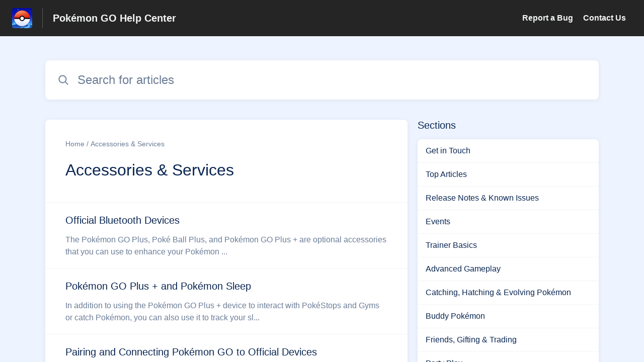

--- FILE ---
content_type: text/html;charset=utf-8
request_url: https://niantic.helpshift.com/hc/en/6-pokemon-go/section/44-accessories-services/?p=web&%20contact=1
body_size: 9653
content:
<!DOCTYPE html>
<html lang=en>

<head>
  <title>Accessories &amp; Services — Pokémon GO Help Center</title>
<meta name="description" content="Are you looking for help with Accessories &amp; Services for Pokémon GO?">
<meta name="robots" content="index, follow">
<meta http-equiv="content-type" content="text/html; charset=utf-8" />
<meta name="viewport" content="width=device-width, initial-scale=1, maximum-scale=1">

<link rel="icon" href="https://d2duuy9yo5pldo.cloudfront.net/dashboard-resources/niantic/32/e7fd394b-109c-4097-b941-ea1275db101c.webp">
<style>

    
    :root {
    --error-color: #e94b4b;
    --header-bg-color: #252525;
    --header-text-color: #f3f4f4;
    --header-text-color-25-opacity: #f3f4f440;
    --footer-bg-color: #252525;
    --footer-text-color: #f3f4f4;
    --footer-text-color-10-opacity: #f3f4f41A;
    --footer-text-color-40-opacity: #f3f4f466;
    --footer-text-color-60-opacity: #f3f4f499;
    --primary-text-color: #0a2652;
    --primary-text-color-5-opacity: #0a26520D;
    --primary-text-color-10-opacity: #0a26521A;
    --primary-text-color-20-opacity: #0a265233;
    --primary-text-color-50-opacity: #0a265280;
    --primary-text-color-60-opacity: #0a265299;
    --primary-text-color-80-opacity: #0a2652CC;
    --secondary-text-color: #6c7d97;
    --accent-color: #0061af;
    --accent-color-75-opacity: #0061afbf;
    --action-color: #0061af;
    --action-color-5-opacity: #0061af0D;
    --action-color-20-opacity: #0061af33;
    --action-color-80-opacity: #0061afCC;
    --primary-bg-color: #eef4ff;
    --content-bg-color: #ffffff;
    --content-bg-color-85-opacity: #ffffffD9;
    --content-bg-color-50-opacity: #ffffff80;
    --secondary-bg-color: #eef4ff;
    --greeting-text-color: #ffffff;
    --banner-image-size-desktop: 600px;
    --banner-image-size-mobile-portrait: 320px;
    --banner-image-size-mobile-landscape: 200px;
    --greeting-text-font-size-desktop: 48px;
    --greeting-text-font-size-mobile: 24px;
    
    --cover-background: url(https://d2duuy9yo5pldo.cloudfront.net/dashboard-resources/niantic/7cd7f310-a623-4a84-a988-aa041f7aba45.jpg);
    --cover-background-gradient: 
        linear-gradient(180deg, rgba(0, 0, 0, 0) 0%, rgba(0, 0, 0, 0.17) 100%),
      ;
    --cover-bg-desktop: url(https://d2duuy9yo5pldo.cloudfront.net/dashboard-resources/niantic/7cd7f310-a623-4a84-a988-aa041f7aba45.jpg);
    --cover-bg-portrait: url(https://d2duuy9yo5pldo.cloudfront.net/dashboard-resources/niantic/7cd7f310-a623-4a84-a988-aa041f7aba45.jpg);
    --cover-bg-landscape: url(https://d2duuy9yo5pldo.cloudfront.net/dashboard-resources/niantic/7cd7f310-a623-4a84-a988-aa041f7aba45.jpg);
  }

  
    
      @font-face {
        font-family: 'customHSFont';
        src: url('https://d2duuy9yo5pldo.cloudfront.net/dashboard-resources/niantic/cc3e891e-8eac-4baa-ae72-08b7ebd1bab7.woff2') format('woff2');
        font-style: normal;
        font-weight: normal;
      }
    
      @font-face {
        font-family: 'customHSFont';
        src: url('https://d2duuy9yo5pldo.cloudfront.net/dashboard-resources/niantic/cc3e891e-8eac-4baa-ae72-08b7ebd1bab7.woff2') format('woff2');
        font-style: normal;
        font-weight: bold;
      }
    
      @font-face {
        font-family: 'customHSFont';
        src: url('https://d2duuy9yo5pldo.cloudfront.net/dashboard-resources/niantic/cc3e891e-8eac-4baa-ae72-08b7ebd1bab7.woff2') format('woff2');
        font-style: italic;
        font-weight: normal;
      }
    
      @font-face {
        font-family: 'customHSFont';
        src: url('https://d2duuy9yo5pldo.cloudfront.net/dashboard-resources/niantic/cc3e891e-8eac-4baa-ae72-08b7ebd1bab7.woff2') format('woff2');
        font-style: italic;
        font-weight: bold;
      }
    
  
</style>


  <!-- This files parse CSS entry files for webpack & insert as style tag -->


  <link href="https://d2duuy9yo5pldo.cloudfront.net/hc-themes/theme2/latest/static/style.4190f2c9807a6850512f.css" rel="stylesheet">

</head>

<body class="" data-qa="section-page">
  
  <div data-is-enabled=false data-policy-version=1
    class="cookie-notif-banner js-cookie-notif-banner hide-cookie-banner">
    <div class="cookie-notif-banner__content">
      <div class="cookie-notif-banner__content-text" dir="">
        <span>
          This website uses only the necessary cookies required for the site&#x27;s proper functioning. By using the website, you consent to all cookies in accordance with the cookie policy. To know more, refer Cookie Policy.
          <a href="https://support.helpshift.com/hc/en/13-helpshift-technical-support/faq/717-cookies-used-by-helpshift/" class="cookie-notif-banner__content-policy-link js-cookie-notif-banner-link"
            target="_blank">
            <svg
  width="22"
  height="22"
  class="cookie-notif-banner__content-link-icon"
  viewBox="0 0 22 22"
  fill="none"
  xmlns="http://www.w3.org/2000/svg"
>
  <path
    d="M16.5 11.9167V17.4167C16.5 17.9029 16.3068 18.3692 15.963 18.713C15.6192 19.0568 15.1529 19.25 14.6667 19.25H4.58333C4.0971 19.25 3.63079 19.0568 3.28697 18.713C2.94315 18.3692 2.75 17.9029 2.75 17.4167V7.33333C2.75 6.8471 2.94315 6.38079 3.28697 6.03697C3.63079 5.69315 4.0971 5.5 4.58333 5.5H10.0833"
    stroke="#4640B9"
    stroke-width="2"
    stroke-linecap="round"
    stroke-linejoin="round"
  />
  <path
    d="M13.75 2.75H19.25V8.25"
    stroke="#4640B9"
    stroke-width="2"
    stroke-linecap="round"
    stroke-linejoin="round"
  />
  <path
    d="M9.16663 12.8333L19.25 2.75"
    stroke="#4640B9"
    stroke-width="2"
    stroke-linecap="round"
    stroke-linejoin="round"
  />
</svg>
          </a>
        </span>
      </div>
      <div class="cookie-notif-banner__content-cta">
        <hc-button label="Understood" class="js-cookie-notif-banner-cta"
          is-rtl=""></hc-button>
      </div>
    </div>
  </div>

  
  <div class="skip-to-content">
    <hc-button label="Skip To Content" class="js-skip-to-content-cta"></hc-button>
  </div>

  <template
  class="js-hc-template"
  data-domain="niantic"
  data-lang="en"
  data-pagesource="section"
  data-appid="niantic_app_20180905225631383-9d244656d6992fe"
  data-platformid="niantic_platform_20180726175230075-13b9ec875546270"
  data-hcmode="hc"
  data-faqfilter=""></template>


  <template class="js-web-template"></template>

  
  

<header class="header-section js-web-header " >
  <div class="header-left-container">
    <div class="brand-logo">
      <a class="company-link js-company-link" rel="noreferrer" target="_blank" 
        href=http://nianticlabs.com/support>
        
          <img src="https://d2duuy9yo5pldo.cloudfront.net/dashboard-resources/niantic/320/e7fd394b-109c-4097-b941-ea1275db101c.webp"
            class="header-brand-logo js-header-brand-logo js-optimized-img"
            data-fallback-src="https://d2duuy9yo5pldo.cloudfront.net/dashboard-resources/niantic/e7fd394b-109c-4097-b941-ea1275db101c.png" data-loaded-from="original" alt="Pokémon GO Help Center"/>
        
      </a>
    </div>
    <a aria-label="Pokémon GO Help Center - Link to Help Centre homepage" class="header-brand-name js-header-brand-name" 
      href="/hc/en/6-pokemon-go/?p&#x3D;web&amp;+contact&#x3D;1">Pokémon GO Help Center</a>
  </div>
  
    <div class="header-right-container">
      <div class="header-icons">
        <a id="js-header-icons" class="header-icon-btn" role="button">
          <svg xmlns='http://www.w3.org/2000/svg' class="js-menu-icon header-icon" viewBox='0 0 512 512'>
  <path fill='none' stroke='currentColor' stroke-linecap='round' stroke-miterlimit='10' stroke-width='48'
    d='M88 152h336M88 256h336M88 360h336' />
</svg>

          <svg xmlns='http://www.w3.org/2000/svg' class="js-close-icon header-icon hide-header-menu" viewBox='0 0 512 512'>
  <path
    d='M289.94 256l95-95A24 24 0 00351 127l-95 95-95-95a24 24 0 00-34 34l95 95-95 95a24 24 0 1034 34l95-95 95 95a24 24 0 0034-34z' />
</svg>

        </a>
      </div>
      <div class="custom-links js-custom-links hide-custom-links ">
        
          <a class="custom-link" rel="noreferrer nofollow" target="_blank"  href=https://niantic.helpshift.com/hc/faq/379-reporting-a-bug/>
            Report a Bug
          </a>
        
          <a class="custom-link" rel="noreferrer nofollow" target="_blank"  href=https://niantic.helpshift.com/hc/faq/2030-how-to-contact-support/>
            Contact Us
          </a>
        
      </div>
    </div>
  
</header>


  
  
    
    
      <div class="dropdown-header js-dropdown-header
      hide-dropdown-header
      " >
        <div class="dropdown-header-container">
          
            
            <div class="dropdown-header-left-container">
              
                
                
                  
                    <static-dropdown class="hc-static-dropdown--language-dropdown language-dropdown" type="widget" is-rtl="false"
                    modal-title="Choose a language" placeholder="Search" width="240px">
     <script type="application/json">
          [{"id":"en","title":"English","selected":true,"url":"/hc/en/6-pokemon-go/section/44-accessories-services/?p=web&+contact=1"},{"id":"fr","title":"Français","selected":false,"url":"/hc/fr/6-pokemon-go/section/44-accessories-services/?p=web&+contact=1"},{"id":"de","title":"Deutsch","selected":false,"url":"/hc/de/6-pokemon-go/section/44-accessories-services/?p=web&+contact=1"},{"id":"es","title":"Español (Spanish)","selected":false,"url":"/hc/es/6-pokemon-go/section/44-accessories-services/?p=web&+contact=1"},{"id":"it","title":"Italiano","selected":false,"url":"/hc/it/6-pokemon-go/section/44-accessories-services/?p=web&+contact=1"},{"id":"ja","title":"日本語","selected":false,"url":"/hc/ja/6-pokemon-go/section/44-accessories-services/?p=web&+contact=1"},{"id":"ko","title":"한국어","selected":false,"url":"/hc/ko/6-pokemon-go/section/44-accessories-services/?p=web&+contact=1"},{"id":"pt","title":"Português","selected":false,"url":"/hc/pt/6-pokemon-go/section/44-accessories-services/?p=web&+contact=1"},{"id":"zh-hant","title":"繁體中文","selected":false,"url":"/hc/zh-hant/6-pokemon-go/section/44-accessories-services/?p=web&+contact=1"},{"id":"th","title":"ไทย","selected":false,"url":"/hc/th/6-pokemon-go/section/44-accessories-services/?p=web&+contact=1"},{"id":"ru","title":"Русский","selected":false,"url":"/hc/ru/6-pokemon-go/section/44-accessories-services/?p=web&+contact=1"},{"id":"tr","title":"Türkçe","selected":false,"url":"/hc/tr/6-pokemon-go/section/44-accessories-services/?p=web&+contact=1"},{"id":"id","title":"Bahasa Indonesia","selected":false,"url":"/hc/id/6-pokemon-go/section/44-accessories-services/?p=web&+contact=1"},{"id":"hi","title":"हिन्दी","selected":false,"url":"/hc/hi/6-pokemon-go/section/44-accessories-services/?p=web&+contact=1"},{"id":"pt-br","title":"Português do Brasil","selected":false,"url":"/hc/pt-br/6-pokemon-go/section/44-accessories-services/?p=web&+contact=1"}]
     </script>
   </static-dropdown>
                  
                
              
            </div>
          
        </div>
      </div>
    
  

  <div
    class="content-wrapper section-content-wrapper js-content-wrapper js-section-content-wrapper  " tabindex="-1">
    
      <div class="section-page-cover section-page-cover--without-header">
        <div class="section-search">
          <hc-search class="search-box js-hc-search js-hc-search-in-page-title">
     <script type="application/json">
       {"platform_type":"web","show_search_icon":false,"show_contact_us_button":false,"is_preview":false,"hc_mode":"hc","app_id":"niantic_app_20180905225631383-9d244656d6992fe","app_slug":"pokemon-go","disable_helpshift_branding":true,"search_url":"/hc/en/6-pokemon-go/search/","lang":"en","is_sdkx":false,"is_rtl":false,"query_string":"?p=web&+contact=1","is_widget":false,"contact_us_visibility_config":"never","translations":{"no_results_text":"Sorry, but we couldn’t find anything.","more_help_text":"Need more help?","chat_with_us":"Chat with us","cancel_search_text":"Cancel","all_results_text":"Show all results","popular_articles_title":"Popular articles","recent_search_text":"Recent Searches","search_placeholder":"Search for articles","clear_search_text":"Clear search","search_results_text":"Search results for \"%1$s\""}}
     </script>
   </hs-search>
        </div>
      </div>
    
    
    
      <div class="js-announcement-section  ">
  <hc-announcement class="hc-announcement-section" is-rtl="null">
      <script type="application/json">
        null
      </script>
    </hc-announcement>
</div>

    
    
      <main class="section-main-container " >
  <div class="section-faqs">
    <div class="section-cover js-section-load"  data-sectionid=niantic_section_20181011213301220-308bce13ffa2a71>
      <div class="section-info">
        <nav aria-label="Breadcrumb" class="section-breadcrumb">
          <ol class="section-breadcrumb-list">
            
              <li class="section-breadcrumb-item">
                <a class="link home-page-url" href=/hc/en/6-pokemon-go/?p&#x3D;web&amp;+contact&#x3D;1>Home</a>
              </li>
            

            <li class="section-breadcrumb-item">
              <a class="link faq-breadcrumb-link" href="/hc/en/6-pokemon-go/section/44-accessories-services/?p&#x3D;web&amp;+contact&#x3D;1" aria-current="page">
                Accessories &amp; Services
              </a>
            </li>
          </ol>
        </nav>
        <div class="section-name-container js-section-name-container">
          
            <h2 class="section-name-no-margin">Accessories &amp; Services</h2>
          
        </div>
      </div>
    </div>
    
      <ul class="list section-nav" >
        
          <li class="section-nav-item">
            <a class="link section-faq js-faq-link" href=/hc/en/6-pokemon-go/faq/77-official-bluetooth-devices-1689609298/?p&#x3D;web&amp;+contact&#x3D;1 aria-label="Article link to Official Bluetooth Devices from section Accessories & Services link">
              <div>
                <p class="section-faq-title" >Official Bluetooth Devices</p>
                <p class="section-faq-answer" >The Pokémon GO Plus,&nbsp;Poké Ball Plus,&nbsp;and&nbsp;Pokémon GO Plus + are optional accessories that you can use to enhance your Pokémon ...</p>
              </div>
              
                <svg xmlns='http://www.w3.org/2000/svg' class="section-fwd-icon" viewBox='0 0 512 512'>
  <path fill='none' stroke='currentColor' stroke-linecap='round' stroke-linejoin='round' stroke-width='48'
    d='M184 112l144 144-144 144' />
</svg>

              
            </a>
          </li>
        
          <li class="section-nav-item">
            <a class="link section-faq js-faq-link" href=/hc/en/6-pokemon-go/faq/4163-pokemon-go-plus-and-pokemon-sleep/?p&#x3D;web&amp;+contact&#x3D;1 aria-label="Article link to Pokémon GO Plus + and Pokémon Sleep from section Accessories & Services link">
              <div>
                <p class="section-faq-title" >Pokémon GO Plus + and Pokémon Sleep</p>
                <p class="section-faq-answer" >In addition to using the Pokémon GO Plus + device to interact with PokéStops and Gyms or catch Pokémon, you can also use it to track your sl...</p>
              </div>
              
                <svg xmlns='http://www.w3.org/2000/svg' class="section-fwd-icon" viewBox='0 0 512 512'>
  <path fill='none' stroke='currentColor' stroke-linecap='round' stroke-linejoin='round' stroke-width='48'
    d='M184 112l144 144-144 144' />
</svg>

              
            </a>
          </li>
        
          <li class="section-nav-item">
            <a class="link section-faq js-faq-link" href=/hc/en/6-pokemon-go/faq/4161-pairing-and-connecting-pokemon-go-to-official-devices/?p&#x3D;web&amp;+contact&#x3D;1 aria-label="Article link to Pairing and Connecting Pokémon GO to Official Devices from section Accessories & Services link">
              <div>
                <p class="section-faq-title" >Pairing and Connecting Pokémon GO to Official Devices</p>
                <p class="section-faq-answer" >Official connected devices like the Poké Ball Plus, Pokémon GO Plus, and Pokémon GO Plus + use Bluetooth connectivity to interact with the P...</p>
              </div>
              
                <svg xmlns='http://www.w3.org/2000/svg' class="section-fwd-icon" viewBox='0 0 512 512'>
  <path fill='none' stroke='currentColor' stroke-linecap='round' stroke-linejoin='round' stroke-width='48'
    d='M184 112l144 144-144 144' />
</svg>

              
            </a>
          </li>
        
          <li class="section-nav-item">
            <a class="link section-faq js-faq-link" href=/hc/en/6-pokemon-go/faq/385-troubleshooting-official-bluetooth-devices-1689609355/?p&#x3D;web&amp;+contact&#x3D;1 aria-label="Article link to Troubleshooting Official Bluetooth Devices from section Accessories & Services link">
              <div>
                <p class="section-faq-title" >Troubleshooting Official Bluetooth Devices</p>
                <p class="section-faq-answer" >If you are having difficulty with your Poké Ball Plus, Pokémon GO Plus, or Pokémon GO Plus + device, removing the connection from your app a...</p>
              </div>
              
                <svg xmlns='http://www.w3.org/2000/svg' class="section-fwd-icon" viewBox='0 0 512 512'>
  <path fill='none' stroke='currentColor' stroke-linecap='round' stroke-linejoin='round' stroke-width='48'
    d='M184 112l144 144-144 144' />
</svg>

              
            </a>
          </li>
        
          <li class="section-nav-item">
            <a class="link section-faq js-faq-link" href=/hc/en/6-pokemon-go/faq/2787-sending-pokemon-to-pokemon-home/?p&#x3D;web&amp;+contact&#x3D;1 aria-label="Article link to Sending Pokémon to Pokémon HOME from section Accessories & Services link">
              <div>
                <p class="section-faq-title" >Sending Pokémon to Pokémon HOME</p>
                <p class="section-faq-answer" >Pokémon HOME is a cloud service for Nintendo Switch and compatible mobile devices that is designed as a place where all Pokémon can gather. ...</p>
              </div>
              
                <svg xmlns='http://www.w3.org/2000/svg' class="section-fwd-icon" viewBox='0 0 512 512'>
  <path fill='none' stroke='currentColor' stroke-linecap='round' stroke-linejoin='round' stroke-width='48'
    d='M184 112l144 144-144 144' />
</svg>

              
            </a>
          </li>
        
          <li class="section-nav-item">
            <a class="link section-faq js-faq-link" href=/hc/en/6-pokemon-go/faq/2788-how-do-i-link-my-pokemon-home-account-to-pokemon-go/?p&#x3D;web&amp;+contact&#x3D;1 aria-label="Article link to How do I link my Pokémon HOME account to Pokémon GO? from section Accessories & Services link">
              <div>
                <p class="section-faq-title" >How do I link my Pokémon HOME account to Pokémon GO?</p>
                <p class="section-faq-answer" >&nbsp;Open the Pokémon GO app. On the map, tap the Poké Ball icon&nbsp;  . At the top right of the screen, tap the&nbsp;Settings&nbsp;&nbsp;...</p>
              </div>
              
                <svg xmlns='http://www.w3.org/2000/svg' class="section-fwd-icon" viewBox='0 0 512 512'>
  <path fill='none' stroke='currentColor' stroke-linecap='round' stroke-linejoin='round' stroke-width='48'
    d='M184 112l144 144-144 144' />
</svg>

              
            </a>
          </li>
        
          <li class="section-nav-item">
            <a class="link section-faq js-faq-link" href=/hc/en/6-pokemon-go/faq/2790-connecting-pokemon-go-to-the-nintendo-switch-1604604136/?p&#x3D;web&amp;+contact&#x3D;1 aria-label="Article link to Connecting Pokémon GO to the Nintendo Switch from section Accessories & Services link">
              <div>
                <p class="section-faq-title" >Connecting Pokémon GO to the Nintendo Switch</p>
                <p class="section-faq-answer" >Trainers that have a Nintendo Switch can connect Pokémon GO to transfer Pokémon and get special bonuses.&nbsp;Pairing and connecting Pokémon...</p>
              </div>
              
                <svg xmlns='http://www.w3.org/2000/svg' class="section-fwd-icon" viewBox='0 0 512 512'>
  <path fill='none' stroke='currentColor' stroke-linecap='round' stroke-linejoin='round' stroke-width='48'
    d='M184 112l144 144-144 144' />
</svg>

              
            </a>
          </li>
        
      </ul>
    
  </div>
  <div class="sections-nav-wrapper" >
    <h2 class="sections-nav-title">Sections</h2>
    <ul class="list sections">
      
        
          <li class="section">
            <a class="section-link js-section-link" href=/hc/en/6-pokemon-go/section/162-get-in-touch/?p&#x3D;web&amp;+contact&#x3D;1>Get in Touch</a>
          </li>
        
      
        
          <li class="section">
            <a class="section-link js-section-link" href=/hc/en/6-pokemon-go/section/19-top-articles/?p&#x3D;web&amp;+contact&#x3D;1>Top Articles</a>
          </li>
        
      
        
          <li class="section">
            <a class="section-link js-section-link" href=/hc/en/6-pokemon-go/section/180-release-notes-known-issues/?p&#x3D;web&amp;+contact&#x3D;1>Release Notes &amp; Known Issues</a>
          </li>
        
      
        
          <li class="section">
            <a class="section-link js-section-link" href=/hc/en/6-pokemon-go/section/85-events/?p&#x3D;web&amp;+contact&#x3D;1>Events</a>
          </li>
        
      
        
          <li class="section">
            <a class="section-link js-section-link" href=/hc/en/6-pokemon-go/section/383-trainer-basics/?p&#x3D;web&amp;+contact&#x3D;1>Trainer Basics</a>
          </li>
        
      
        
          <li class="section">
            <a class="section-link js-section-link" href=/hc/en/6-pokemon-go/section/384-advanced-gameplay/?p&#x3D;web&amp;+contact&#x3D;1>Advanced Gameplay</a>
          </li>
        
      
        
          <li class="section">
            <a class="section-link js-section-link" href=/hc/en/6-pokemon-go/section/385-catching-hatching-evolving-pokemon/?p&#x3D;web&amp;+contact&#x3D;1>Catching, Hatching &amp; Evolving Pokémon</a>
          </li>
        
      
        
          <li class="section">
            <a class="section-link js-section-link" href=/hc/en/6-pokemon-go/section/187-buddy-pokemon/?p&#x3D;web&amp;+contact&#x3D;1>Buddy Pokémon</a>
          </li>
        
      
        
          <li class="section">
            <a class="section-link js-section-link" href=/hc/en/6-pokemon-go/section/60-friends-gifting-trading/?p&#x3D;web&amp;+contact&#x3D;1>Friends, Gifting &amp; Trading</a>
          </li>
        
      
        
          <li class="section">
            <a class="section-link js-section-link" href=/hc/en/6-pokemon-go/section/499-party-play/?p&#x3D;web&amp;+contact&#x3D;1>Party Play</a>
          </li>
        
      
        
          <li class="section">
            <a class="section-link js-section-link" href=/hc/en/6-pokemon-go/section/376-battling-go-battle-league/?p&#x3D;web&amp;+contact&#x3D;1>Battling &amp; GO Battle League</a>
          </li>
        
      
        
          <li class="section">
            <a class="section-link js-section-link" href=/hc/en/6-pokemon-go/section/377-gyms-raids/?p&#x3D;web&amp;+contact&#x3D;1>Gyms &amp; Raids</a>
          </li>
        
      
        
          <li class="section">
            <a class="section-link js-section-link" href=/hc/en/6-pokemon-go/section/378-team-go-rocket/?p&#x3D;web&amp;+contact&#x3D;1>Team GO Rocket</a>
          </li>
        
      
        
          <li class="section">
            <a class="section-link js-section-link" href=/hc/en/6-pokemon-go/section/351-mega-pokemon-primal-reversion/?p&#x3D;web&amp;+contact&#x3D;1>Mega Pokémon &amp; Primal Reversion</a>
          </li>
        
      
        
          <li class="section">
            <a class="section-link js-section-link" href=/hc/en/6-pokemon-go/section/511-max-pokemon-power-spots/?p&#x3D;web&amp;+contact&#x3D;1>Max Pokémon &amp; Power Spots</a>
          </li>
        
      
        
          <li class="section">
            <a class="section-link js-section-link" href=/hc/en/6-pokemon-go/section/501-routes/?p&#x3D;web&amp;+contact&#x3D;1>Routes</a>
          </li>
        
      
        
          <li class="section">
            <a class="section-link js-section-link" href=/hc/en/6-pokemon-go/section/386-locations-ar-scanning/?p&#x3D;web&amp;+contact&#x3D;1>Locations &amp; AR Scanning</a>
          </li>
        
      
        
          <li class="section">
            <a class="section-link js-section-link" href=/hc/en/6-pokemon-go/section/379-items/?p&#x3D;web&amp;+contact&#x3D;1>Items</a>
          </li>
        
      
        
          <li class="section">
            <a class="section-link js-section-link" href=/hc/en/6-pokemon-go/section/388-ads-sponsorships/?p&#x3D;web&amp;+contact&#x3D;1>Ads &amp; Sponsorships</a>
          </li>
        
      
        
          <li class="section">
            <a class="section-link js-section-link" href=/hc/en/6-pokemon-go/section/42-shop/?p&#x3D;web&amp;+contact&#x3D;1>Shop</a>
          </li>
        
      
        
          <li class="section">
            <a class="section-link js-section-link" href=/hc/en/6-pokemon-go/section/50-account-sign-in/?p&#x3D;web&amp;+contact&#x3D;1>Account &amp; Sign-In</a>
          </li>
        
      
        
          <li class="section">
            <a class="section-link js-section-link" href=/hc/en/6-pokemon-go/section/389-settings/?p&#x3D;web&amp;+contact&#x3D;1>Settings</a>
          </li>
        
      
        
          <li class="section">
            <a class="section-link js-section-link" href=/hc/en/6-pokemon-go/section/62-safety-security/?p&#x3D;web&amp;+contact&#x3D;1>Safety &amp; Security</a>
          </li>
        
      
        
          <li class="section">
            <a class="section-link js-section-link" href=/hc/en/6-pokemon-go/section/45-troubleshooting/?p&#x3D;web&amp;+contact&#x3D;1>Troubleshooting</a>
          </li>
        
      
        
          <li class="section">
            <a class="section-link selected-section">Accessories &amp; Services</a>
          </li>
        
      
        
          <li class="section">
            <a class="section-link js-section-link" href=/hc/en/6-pokemon-go/section/177-legal-information/?p&#x3D;web&amp;+contact&#x3D;1>Legal Information</a>
          </li>
        
      
    </ul>
  </div>
</main>
    
    
  
    <div 
      class=" language-dropdown-mobile">
      
        
          <static-dropdown class="hc-static-dropdown--language-dropdown" type="link" is-rtl="false"
                    modal-title="Choose a language" placeholder="Search" searchable="true" direction="center" width="220px">
     <script type="application/json">
          [{"id":"en","title":"English","selected":true,"url":"/hc/en/6-pokemon-go/section/44-accessories-services/?p=web&+contact=1"},{"id":"fr","title":"Français","selected":false,"url":"/hc/fr/6-pokemon-go/section/44-accessories-services/?p=web&+contact=1"},{"id":"de","title":"Deutsch","selected":false,"url":"/hc/de/6-pokemon-go/section/44-accessories-services/?p=web&+contact=1"},{"id":"es","title":"Español (Spanish)","selected":false,"url":"/hc/es/6-pokemon-go/section/44-accessories-services/?p=web&+contact=1"},{"id":"it","title":"Italiano","selected":false,"url":"/hc/it/6-pokemon-go/section/44-accessories-services/?p=web&+contact=1"},{"id":"ja","title":"日本語","selected":false,"url":"/hc/ja/6-pokemon-go/section/44-accessories-services/?p=web&+contact=1"},{"id":"ko","title":"한국어","selected":false,"url":"/hc/ko/6-pokemon-go/section/44-accessories-services/?p=web&+contact=1"},{"id":"pt","title":"Português","selected":false,"url":"/hc/pt/6-pokemon-go/section/44-accessories-services/?p=web&+contact=1"},{"id":"zh-hant","title":"繁體中文","selected":false,"url":"/hc/zh-hant/6-pokemon-go/section/44-accessories-services/?p=web&+contact=1"},{"id":"th","title":"ไทย","selected":false,"url":"/hc/th/6-pokemon-go/section/44-accessories-services/?p=web&+contact=1"},{"id":"ru","title":"Русский","selected":false,"url":"/hc/ru/6-pokemon-go/section/44-accessories-services/?p=web&+contact=1"},{"id":"tr","title":"Türkçe","selected":false,"url":"/hc/tr/6-pokemon-go/section/44-accessories-services/?p=web&+contact=1"},{"id":"id","title":"Bahasa Indonesia","selected":false,"url":"/hc/id/6-pokemon-go/section/44-accessories-services/?p=web&+contact=1"},{"id":"hi","title":"हिन्दी","selected":false,"url":"/hc/hi/6-pokemon-go/section/44-accessories-services/?p=web&+contact=1"},{"id":"pt-br","title":"Português do Brasil","selected":false,"url":"/hc/pt-br/6-pokemon-go/section/44-accessories-services/?p=web&+contact=1"}]
     </script>
   </static-dropdown>
        
      
    </div>
  


    
    
  
    
  


    
  <footer class="footer-section js-footer-section  " >
  <div class="footer-wrapper">
    <div class="footer-content-wrapper">
      <div class="social-media-wrapper">
        <div class="footer-brand-details">
          <a aria-label="Footer branding, ‎" class="footer-brand-link js-company-footer-link" rel="noreferrer" target="_blank" 
            href=http://nianticlabs.com/support>
            
              <img src="https://d2duuy9yo5pldo.cloudfront.net/dashboard-resources/niantic/320/e7fd394b-109c-4097-b941-ea1275db101c.webp"
                class="footer-brand-logo js-footer-brand-logo js-optimized-img" data-fallback-src="https://d2duuy9yo5pldo.cloudfront.net/dashboard-resources/niantic/e7fd394b-109c-4097-b941-ea1275db101c.png"
                data-loaded-from="original" alt="‎" />
            
            <span class="footer-brand-title js-footer-brand-name">‎</span>
          </a>
        </div>
        <p class="footer-description-note js-footer-description-note" ></p>
        <div class="footer-social-media js-footer-social-media">
            <a class="footer-social-link" rel="noopener noreferrer" target="_blank" href=https://twitter.com/PokemonGoApp>
              
  <svg width="400" height="400" viewBox="0 0 400 400" xmlns="http://www.w3.org/2000/svg" class="footer-icon">
  <title>Logo X(formerly Twitter)</title>
  <g clip-path="url(#clip1_1019_74547)">
    <mask id="mask1_1019_74547" maskunits="userSpaceOnUse" x="4" y="0" width="392" height="400">
      <path d="M395.534 0H4V400H395.534V0Z" fill="white"/>
    </mask>
    <g mask="url(#mask1_1019_74547)">
      <path d="M237.016 169.286L382.773 0H348.233L221.672 146.988L120.588 0H4L156.859 222.272L4 399.795H38.5418L172.194 244.57L278.946 399.795H395.534L237.007 169.286H237.016ZM189.706 224.231L174.218 202.097L50.9877 25.9802H104.042L203.491 168.112L218.978 190.246L348.25 374.996H295.196L189.706 224.239V224.231Z" />
    </g>
  </g>
  <defs>
    <clipPath id="clip1_1019_74547">
      <rect width="391.534" height="400" transform="translate(4)"/>
    </clipPath>
  </defs>
</svg>





            </a>
        
            <a class="footer-social-link" rel="noopener noreferrer" target="_blank" href=https://www.instagram.com/pokemongoapp/>
              
  
<svg width="400" height="400" viewBox="0 0 400 400" xmlns="http://www.w3.org/2000/svg" class="footer-icon">
  <title>Logo Instagram</title>
  <g clip-path="url(#clip0_1019_74538)">
    <g clip-path="url(#clip1_1019_74538)">
		  <path d="M117.168 1.40022C95.8883 2.40422 81.3563 5.80022 68.6523 10.7922C55.5043 15.9162 44.3603 22.7922 33.2723 33.9202C22.1843 45.0482 15.3563 56.2002 10.2683 69.3682C5.34432 82.1002 2.00832 96.6442 1.06832 117.936C0.128324 139.228 -0.0796757 146.072 0.0243243 200.384C0.128324 254.696 0.368324 261.504 1.40032 282.84C2.41632 304.116 5.80032 318.644 10.7923 331.352C15.9243 344.5 22.7923 355.64 33.9243 366.732C45.0563 377.824 56.2003 384.636 69.4003 389.732C82.1203 394.648 96.6683 398 117.956 398.932C139.244 399.864 146.096 400.08 200.392 399.976C254.688 399.872 261.524 399.632 282.856 398.62C304.188 397.608 318.64 394.2 331.352 389.232C344.5 384.088 355.648 377.232 366.732 366.096C377.816 354.96 384.64 343.8 389.724 330.624C394.652 317.904 398 303.356 398.924 282.084C399.856 260.736 400.076 253.92 399.972 199.616C399.868 145.312 399.624 138.504 398.612 117.176C397.6 95.8482 394.212 81.3642 389.224 68.6482C384.084 55.5002 377.224 44.3682 366.096 33.2682C354.968 22.1682 343.8 15.3482 330.628 10.2762C317.9 5.35222 303.36 1.99622 282.072 1.07622C260.784 0.156217 253.932 -0.0797829 199.616 0.0242171C145.3 0.128217 138.5 0.360217 117.168 1.40022ZM119.504 362.952C100.004 362.104 89.4163 358.864 82.3603 356.152C73.0163 352.552 66.3603 348.2 59.3283 341.236C52.2963 334.272 47.9763 327.592 44.3283 318.268C41.5883 311.212 38.2883 300.636 37.3763 281.136C36.3843 260.06 36.1763 253.732 36.0603 200.336C35.9443 146.94 36.1483 140.62 37.0723 119.536C37.9043 100.052 41.1643 89.4522 43.8723 82.4002C47.4723 73.0442 51.8083 66.4002 58.7883 59.3722C65.7683 52.3442 72.4283 48.0162 81.7603 44.3682C88.8083 41.6162 99.3843 38.3442 118.876 37.4162C139.968 36.4162 146.288 36.2162 199.676 36.1002C253.064 35.9842 259.4 36.1842 280.5 37.1122C299.984 37.9602 310.588 41.1882 317.632 43.9122C326.98 47.5122 333.632 51.8362 340.66 58.8282C347.688 65.8202 352.02 72.4562 355.668 81.8082C358.424 88.8362 361.696 99.4082 362.616 118.912C363.62 140.004 363.848 146.328 363.944 199.712C364.04 253.096 363.852 259.436 362.928 280.512C362.076 300.012 358.844 310.604 356.128 317.668C352.528 327.008 348.188 333.668 341.204 340.692C334.22 347.716 327.568 352.044 318.232 355.692C311.192 358.44 300.604 361.72 281.128 362.648C260.036 363.64 253.716 363.848 200.308 363.964C146.9 364.08 140.6 363.864 119.508 362.952M282.548 93.1082C282.556 97.8553 283.972 102.493 286.616 106.436C289.26 110.378 293.014 113.448 297.403 115.257C301.792 117.066 306.618 117.533 311.273 116.599C315.927 115.664 320.199 113.37 323.55 110.008C326.9 106.645 329.178 102.364 330.096 97.7062C331.013 93.0486 330.529 88.2235 328.704 83.8413C326.879 79.459 323.795 75.7164 319.843 73.0868C315.891 70.4572 311.247 69.0587 306.5 69.0682C300.137 69.0809 294.038 71.6206 289.547 76.1287C285.055 80.6369 282.538 86.7444 282.548 93.1082ZM97.3083 200.2C97.4203 256.92 143.484 302.796 200.192 302.688C256.9 302.58 302.808 256.52 302.7 199.8C302.592 143.08 256.516 97.1922 199.8 97.3042C143.084 97.4162 97.2003 143.488 97.3083 200.2ZM133.332 200.128C133.306 186.943 137.191 174.045 144.495 163.067C151.798 152.089 162.194 143.524 174.366 138.454C186.538 133.384 199.94 132.037 212.877 134.584C225.814 137.131 237.706 143.456 247.048 152.762C256.39 162.067 262.763 173.933 265.361 186.861C267.959 199.788 266.666 213.195 261.644 225.387C256.622 237.579 248.098 248.008 237.149 255.355C226.2 262.703 213.318 266.638 200.132 266.664C191.377 266.683 182.704 264.976 174.608 261.642C166.513 258.308 159.153 253.412 152.95 247.233C146.747 241.055 141.821 233.715 138.455 225.632C135.089 217.55 133.349 208.883 133.332 200.128Z"/>
	  </g>
	</g>
  <defs>
    <clipPath id="clip0_1019_74538">
      <rect width="400" height="400" />
    </clipPath>
    <clipPath id="clip1_1019_74538">
      <rect width="400" height="400"/>
    </clipPath>
  </defs>
</svg>





            </a>
        
            <a class="footer-social-link" rel="noopener noreferrer" target="_blank" href=https://www.facebook.com/PokemonGO/>
              
  <svg width="400" height="400" viewBox="0 0 400 400" xmlns="http://www.w3.org/2000/svg" class="footer-icon">
  <title>Logo Facebook</title>
  <g clip-path="url(#clip0_1019_74541)">
    <path d="M233.826 397V257.804H279.911C283.087 238.666 285.985 221.03 289.162 201.725H233.659C233.659 187.094 232.488 173.853 233.937 160.89C235.832 143.477 244.469 136.467 262.079 135.465C270.382 134.965 278.741 135.41 288.604 135.41C288.604 119.332 288.883 104.477 288.326 89.6231C288.214 87.1752 284.703 82.7245 282.697 82.7245C260.797 82.3907 238.228 79.5534 217.108 83.6703C186.459 89.6787 167.01 118.441 166.342 151.265C166.007 167.51 166.286 183.755 166.286 201.058H116.857V256.691H165.283V396.277C87.2668 399.058 1.11469 301.032 0.000176187 204.34C-1.28152 90.5689 86.5981 9.56606 183.784 2.5562C305.378 -6.17831 395.486 86.6189 399.777 191.934C404.793 315.83 306.882 389.489 233.826 397Z" />
  </g>
  <defs>
    <clipPath id="clip0_1019_74541">
      <rect width="400" height="395" transform="translate(0 2)"/>
    </clipPath>
  </defs>
</svg>





            </a>
        
            <a class="footer-social-link" rel="noopener noreferrer" target="_blank" href=https://www.youtube.com/channel/UCA698bls2pjQyiqP9N-iaeg>
              
  <svg xmlns="http://www.w3.org/2000/svg" width="512" height="512" viewBox="0 0 512 512" class="footer-icon">
  <title>Logo Youtube</title>
  <path d="M508.64,148.79c0-45-33.1-81.2-74-81.2C379.24,65,322.74,64,265,64H247c-57.6,0-114.2,1-169.6,3.6-40.8,0-73.9,36.4-73.9,81.4C1,184.59-.06,220.19,0,255.79q-.15,53.4,3.4,106.9c0,45,33.1,81.5,73.9,81.5,58.2,2.7,117.9,3.9,178.6,3.8q91.2.3,178.6-3.8c40.9,0,74-36.5,74-81.5,2.4-35.7,3.5-71.3,3.4-107Q512.24,202.29,508.64,148.79ZM207,353.89V157.39l145,98.2Z"/>
</svg>





            </a>
        </div>
      </div>
      <div class="info-resources-wrapper">
        <ul class="info-resources js-info-resources">
          
            <li class="info-resource-item" >
              <a class="footer-link" rel="noreferrer nofollow" target="_blank" href="https://nianticlabs.com/support">
                Niantic Support Hub
              </a>
            </li>
          
            <li class="info-resource-item" >
              <a class="footer-link" rel="noreferrer nofollow" target="_blank" href="https://nianticlabs.com/guidelines/">
                Player Guidelines
              </a>
            </li>
          
            <li class="info-resource-item" >
              <a class="footer-link" rel="noreferrer nofollow" target="_blank" href="https://nianticlabs.com/privacy/">
                Privacy Policy
              </a>
            </li>
          
            <li class="info-resource-item" >
              <a class="footer-link" rel="noreferrer nofollow" target="_blank" href="https://nianticlabs.com/terms/">
                Terms of Service
              </a>
            </li>
          
            <li class="info-resource-item" >
              <a class="footer-link" rel="noreferrer nofollow" target="_blank" href="https://twitter.com/niantichelp">
                Niantic Support Twitter
              </a>
            </li>
          
        </ul>
      </div>
    </div>
    <div class="footer-copyright-note js-footer-copyright-note">Copyright © 2015-2025 Niantic, Inc. All Rights Reserved.</div>
    
  </div>
</footer>


  </div>
  <script>
  

  

  
    window.pageSource = "section";
  

  
    window.webchatConfig = {"hsConfig":{"outboundSupportMeta":{"origin":"websupport"},"language":"en","domain":"niantic","platformId":"niantic_platform_20181120042727448-df16af95e7db7af"}};
  

  

  
    // Do nothing
    // @TODO: feature/web-widget: Use OR condition
  
</script>


    
  <script type="module" src="https://unpkg.com/ionicons@5.2.3/dist/ionicons/ionicons.esm.js">
  </script>


  

<script>
  /**
   * Append script tag with same source URL when a script tag fails.
   * This can happen if CDN service do not sent correct CORS header.
   * @param {Object} event - JS error event
   */
  function handleEntryJSError(event) {
    const failedScriptEl = event.target
    const failedScriptSource = failedScriptEl.getAttribute("src")

    failedScriptEl.remove()

    const script = document.createElement("script");
    script.setAttribute("src", failedScriptSource);
    document.body.appendChild(script);
  }

</script>




  
  
  
    
  
  
  
  
  

  
    <script
      crossorigin="anonymous"
      onerror="handleEntryJSError(event);"
      src="https://d2duuy9yo5pldo.cloudfront.net/hc-themes/theme2/latest/static/vendors.cc64d9f881b68ceb5fc4.96b71a9de1013a6253a7.js"
    ></script>
  

  

  



  
  
  
    
  
  
  
  
  

  

  
    <script
      crossorigin="anonymous"
      onerror="handleEntryJSError(event);"
      src="https://d2duuy9yo5pldo.cloudfront.net/hc-themes/theme2/latest/static/corejs.1a80174baf1daa4c0dd7.96b71a9de1013a6253a7.js"
    ></script>
  

  



  
  
  
    
  
  
  
  
  

  

  

  



  
  
  
    
      <script
        crossorigin="anonymous"
        onerror="handleEntryJSError(event);"
        src="https://d2duuy9yo5pldo.cloudfront.net/hc-themes/theme2/latest/static/section.ab4f041cb8be7421a479.96b71a9de1013a6253a7.js"
      ></script>
    
  
  
  
  
  

  

  

  



  
  
  
    
  
  
  
  
  

  

  

  



  
  
  
    
  
  
  
  
  

  

  

  



  
  
  
    
  
  
  
  
  

  

  

  



  
  
  
    
  
  
  
  
  

  

  

  



  
  
  
    
  
  
  
  
  

  

  

  



  
  
  
    
  
  
  
  
  

  

  

  


</body>

</html>